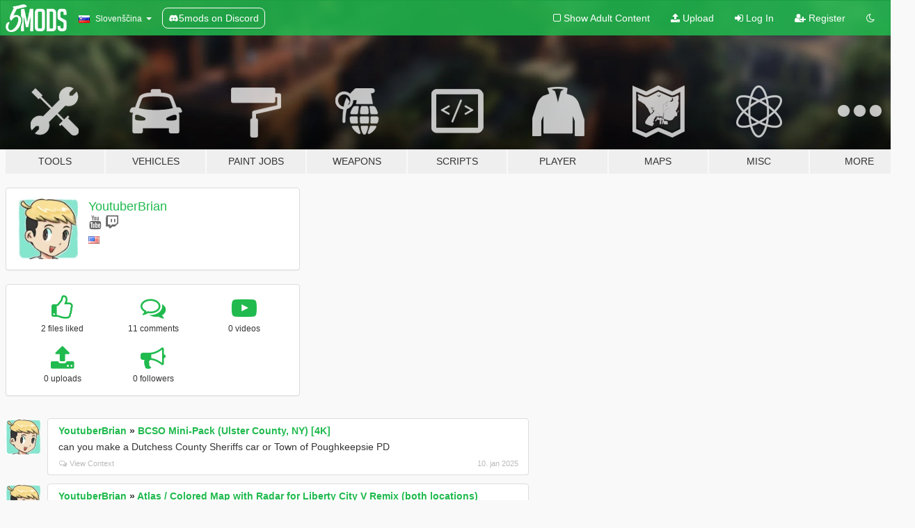

--- FILE ---
content_type: text/html; charset=utf-8
request_url: https://sl.gta5-mods.com/users/YoutuberBrian
body_size: 8043
content:

<!DOCTYPE html>
<html lang="sl" dir="ltr">
<head>
	<title>
		GTA 5 Mods by YoutuberBrian - GTA5-Mods.com
	</title>

		<script
		  async
		  src="https://hb.vntsm.com/v4/live/vms/sites/gta5-mods.com/index.js"
        ></script>

        <script>
          self.__VM = self.__VM || [];
          self.__VM.push(function (admanager, scope) {
            scope.Config.buildPlacement((configBuilder) => {
              configBuilder.add("billboard");
              configBuilder.addDefaultOrUnique("mobile_mpu").setBreakPoint("mobile")
            }).display("top-ad");

            scope.Config.buildPlacement((configBuilder) => {
              configBuilder.add("leaderboard");
              configBuilder.addDefaultOrUnique("mobile_mpu").setBreakPoint("mobile")
            }).display("central-ad");

            scope.Config.buildPlacement((configBuilder) => {
              configBuilder.add("mpu");
              configBuilder.addDefaultOrUnique("mobile_mpu").setBreakPoint("mobile")
            }).display("side-ad");

            scope.Config.buildPlacement((configBuilder) => {
              configBuilder.add("leaderboard");
              configBuilder.addDefaultOrUnique("mpu").setBreakPoint({ mediaQuery: "max-width:1200px" })
            }).display("central-ad-2");

            scope.Config.buildPlacement((configBuilder) => {
              configBuilder.add("leaderboard");
              configBuilder.addDefaultOrUnique("mobile_mpu").setBreakPoint("mobile")
            }).display("bottom-ad");

            scope.Config.buildPlacement((configBuilder) => {
              configBuilder.add("desktop_takeover");
              configBuilder.addDefaultOrUnique("mobile_takeover").setBreakPoint("mobile")
            }).display("takeover-ad");

            scope.Config.get('mpu').display('download-ad-1');
          });
        </script>

	<meta charset="utf-8">
	<meta name="viewport" content="width=320, initial-scale=1.0, maximum-scale=1.0">
	<meta http-equiv="X-UA-Compatible" content="IE=edge">
	<meta name="msapplication-config" content="none">
	<meta name="theme-color" content="#20ba4e">
	<meta name="msapplication-navbutton-color" content="#20ba4e">
	<meta name="apple-mobile-web-app-capable" content="yes">
	<meta name="apple-mobile-web-app-status-bar-style" content="#20ba4e">
	<meta name="csrf-param" content="authenticity_token" />
<meta name="csrf-token" content="8uJD8XoNALZyuXWg2E8X+tR8M8xf+Yy5QP9y5KScX4VcmBN+noet5jJt9/nohFm9OuIJjAoWzqrp1voR3L4P8Q==" />
	

	<link rel="shortcut icon" type="image/x-icon" href="https://images.gta5-mods.com/icons/favicon.png">
	<link rel="stylesheet" media="screen" href="/assets/application-7e510725ebc5c55e88a9fd87c027a2aa9e20126744fbac89762e0fd54819c399.css" />
	    <link rel="alternate" hreflang="id" href="https://id.gta5-mods.com/users/YoutuberBrian">
    <link rel="alternate" hreflang="ms" href="https://ms.gta5-mods.com/users/YoutuberBrian">
    <link rel="alternate" hreflang="bg" href="https://bg.gta5-mods.com/users/YoutuberBrian">
    <link rel="alternate" hreflang="ca" href="https://ca.gta5-mods.com/users/YoutuberBrian">
    <link rel="alternate" hreflang="cs" href="https://cs.gta5-mods.com/users/YoutuberBrian">
    <link rel="alternate" hreflang="da" href="https://da.gta5-mods.com/users/YoutuberBrian">
    <link rel="alternate" hreflang="de" href="https://de.gta5-mods.com/users/YoutuberBrian">
    <link rel="alternate" hreflang="el" href="https://el.gta5-mods.com/users/YoutuberBrian">
    <link rel="alternate" hreflang="en" href="https://www.gta5-mods.com/users/YoutuberBrian">
    <link rel="alternate" hreflang="es" href="https://es.gta5-mods.com/users/YoutuberBrian">
    <link rel="alternate" hreflang="fr" href="https://fr.gta5-mods.com/users/YoutuberBrian">
    <link rel="alternate" hreflang="gl" href="https://gl.gta5-mods.com/users/YoutuberBrian">
    <link rel="alternate" hreflang="ko" href="https://ko.gta5-mods.com/users/YoutuberBrian">
    <link rel="alternate" hreflang="hi" href="https://hi.gta5-mods.com/users/YoutuberBrian">
    <link rel="alternate" hreflang="it" href="https://it.gta5-mods.com/users/YoutuberBrian">
    <link rel="alternate" hreflang="hu" href="https://hu.gta5-mods.com/users/YoutuberBrian">
    <link rel="alternate" hreflang="mk" href="https://mk.gta5-mods.com/users/YoutuberBrian">
    <link rel="alternate" hreflang="nl" href="https://nl.gta5-mods.com/users/YoutuberBrian">
    <link rel="alternate" hreflang="nb" href="https://no.gta5-mods.com/users/YoutuberBrian">
    <link rel="alternate" hreflang="pl" href="https://pl.gta5-mods.com/users/YoutuberBrian">
    <link rel="alternate" hreflang="pt-BR" href="https://pt.gta5-mods.com/users/YoutuberBrian">
    <link rel="alternate" hreflang="ro" href="https://ro.gta5-mods.com/users/YoutuberBrian">
    <link rel="alternate" hreflang="ru" href="https://ru.gta5-mods.com/users/YoutuberBrian">
    <link rel="alternate" hreflang="sl" href="https://sl.gta5-mods.com/users/YoutuberBrian">
    <link rel="alternate" hreflang="fi" href="https://fi.gta5-mods.com/users/YoutuberBrian">
    <link rel="alternate" hreflang="sv" href="https://sv.gta5-mods.com/users/YoutuberBrian">
    <link rel="alternate" hreflang="vi" href="https://vi.gta5-mods.com/users/YoutuberBrian">
    <link rel="alternate" hreflang="tr" href="https://tr.gta5-mods.com/users/YoutuberBrian">
    <link rel="alternate" hreflang="uk" href="https://uk.gta5-mods.com/users/YoutuberBrian">
    <link rel="alternate" hreflang="zh-CN" href="https://zh.gta5-mods.com/users/YoutuberBrian">

  <script src="/javascripts/ads.js"></script>

		<!-- Nexus Google Tag Manager -->
		<script nonce="true">
//<![CDATA[
				window.dataLayer = window.dataLayer || [];

						window.dataLayer.push({
								login_status: 'Guest',
								user_id: undefined,
								gta5mods_id: undefined,
						});

//]]>
</script>
		<script nonce="true">
//<![CDATA[
				(function(w,d,s,l,i){w[l]=w[l]||[];w[l].push({'gtm.start':
				new Date().getTime(),event:'gtm.js'});var f=d.getElementsByTagName(s)[0],
				j=d.createElement(s),dl=l!='dataLayer'?'&l='+l:'';j.async=true;j.src=
				'https://www.googletagmanager.com/gtm.js?id='+i+dl;f.parentNode.insertBefore(j,f);
				})(window,document,'script','dataLayer','GTM-KCVF2WQ');

//]]>
</script>		<!-- End Nexus Google Tag Manager -->
</head>
<body class=" sl">
	<!-- Google Tag Manager (noscript) -->
	<noscript><iframe src="https://www.googletagmanager.com/ns.html?id=GTM-KCVF2WQ"
										height="0" width="0" style="display:none;visibility:hidden"></iframe></noscript>
	<!-- End Google Tag Manager (noscript) -->

<div id="page-cover"></div>
<div id="page-loading">
	<span class="graphic"></span>
	<span class="message">Loading...</span>
</div>

<div id="page-cover"></div>

<nav id="main-nav" class="navbar navbar-default">
  <div class="container">
    <div class="navbar-header">
      <a class="navbar-brand" href="/"></a>

      <ul class="nav navbar-nav">
        <li id="language-dropdown" class="dropdown">
          <a href="#language" class="dropdown-toggle" data-toggle="dropdown">
            <span class="famfamfam-flag-si icon"></span>&nbsp;
            <span class="language-name">Slovenščina</span>
            <span class="caret"></span>
          </a>

          <ul class="dropdown-menu dropdown-menu-with-footer">
                <li>
                  <a href="https://id.gta5-mods.com/users/YoutuberBrian">
                    <span class="famfamfam-flag-id"></span>
                    <span class="language-name">Bahasa Indonesia</span>
                  </a>
                </li>
                <li>
                  <a href="https://ms.gta5-mods.com/users/YoutuberBrian">
                    <span class="famfamfam-flag-my"></span>
                    <span class="language-name">Bahasa Melayu</span>
                  </a>
                </li>
                <li>
                  <a href="https://bg.gta5-mods.com/users/YoutuberBrian">
                    <span class="famfamfam-flag-bg"></span>
                    <span class="language-name">Български</span>
                  </a>
                </li>
                <li>
                  <a href="https://ca.gta5-mods.com/users/YoutuberBrian">
                    <span class="famfamfam-flag-catalonia"></span>
                    <span class="language-name">Català</span>
                  </a>
                </li>
                <li>
                  <a href="https://cs.gta5-mods.com/users/YoutuberBrian">
                    <span class="famfamfam-flag-cz"></span>
                    <span class="language-name">Čeština</span>
                  </a>
                </li>
                <li>
                  <a href="https://da.gta5-mods.com/users/YoutuberBrian">
                    <span class="famfamfam-flag-dk"></span>
                    <span class="language-name">Dansk</span>
                  </a>
                </li>
                <li>
                  <a href="https://de.gta5-mods.com/users/YoutuberBrian">
                    <span class="famfamfam-flag-de"></span>
                    <span class="language-name">Deutsch</span>
                  </a>
                </li>
                <li>
                  <a href="https://el.gta5-mods.com/users/YoutuberBrian">
                    <span class="famfamfam-flag-gr"></span>
                    <span class="language-name">Ελληνικά</span>
                  </a>
                </li>
                <li>
                  <a href="https://www.gta5-mods.com/users/YoutuberBrian">
                    <span class="famfamfam-flag-gb"></span>
                    <span class="language-name">English</span>
                  </a>
                </li>
                <li>
                  <a href="https://es.gta5-mods.com/users/YoutuberBrian">
                    <span class="famfamfam-flag-es"></span>
                    <span class="language-name">Español</span>
                  </a>
                </li>
                <li>
                  <a href="https://fr.gta5-mods.com/users/YoutuberBrian">
                    <span class="famfamfam-flag-fr"></span>
                    <span class="language-name">Français</span>
                  </a>
                </li>
                <li>
                  <a href="https://gl.gta5-mods.com/users/YoutuberBrian">
                    <span class="famfamfam-flag-es-gl"></span>
                    <span class="language-name">Galego</span>
                  </a>
                </li>
                <li>
                  <a href="https://ko.gta5-mods.com/users/YoutuberBrian">
                    <span class="famfamfam-flag-kr"></span>
                    <span class="language-name">한국어</span>
                  </a>
                </li>
                <li>
                  <a href="https://hi.gta5-mods.com/users/YoutuberBrian">
                    <span class="famfamfam-flag-in"></span>
                    <span class="language-name">हिन्दी</span>
                  </a>
                </li>
                <li>
                  <a href="https://it.gta5-mods.com/users/YoutuberBrian">
                    <span class="famfamfam-flag-it"></span>
                    <span class="language-name">Italiano</span>
                  </a>
                </li>
                <li>
                  <a href="https://hu.gta5-mods.com/users/YoutuberBrian">
                    <span class="famfamfam-flag-hu"></span>
                    <span class="language-name">Magyar</span>
                  </a>
                </li>
                <li>
                  <a href="https://mk.gta5-mods.com/users/YoutuberBrian">
                    <span class="famfamfam-flag-mk"></span>
                    <span class="language-name">Македонски</span>
                  </a>
                </li>
                <li>
                  <a href="https://nl.gta5-mods.com/users/YoutuberBrian">
                    <span class="famfamfam-flag-nl"></span>
                    <span class="language-name">Nederlands</span>
                  </a>
                </li>
                <li>
                  <a href="https://no.gta5-mods.com/users/YoutuberBrian">
                    <span class="famfamfam-flag-no"></span>
                    <span class="language-name">Norsk</span>
                  </a>
                </li>
                <li>
                  <a href="https://pl.gta5-mods.com/users/YoutuberBrian">
                    <span class="famfamfam-flag-pl"></span>
                    <span class="language-name">Polski</span>
                  </a>
                </li>
                <li>
                  <a href="https://pt.gta5-mods.com/users/YoutuberBrian">
                    <span class="famfamfam-flag-br"></span>
                    <span class="language-name">Português do Brasil</span>
                  </a>
                </li>
                <li>
                  <a href="https://ro.gta5-mods.com/users/YoutuberBrian">
                    <span class="famfamfam-flag-ro"></span>
                    <span class="language-name">Română</span>
                  </a>
                </li>
                <li>
                  <a href="https://ru.gta5-mods.com/users/YoutuberBrian">
                    <span class="famfamfam-flag-ru"></span>
                    <span class="language-name">Русский</span>
                  </a>
                </li>
                <li>
                  <a href="https://sl.gta5-mods.com/users/YoutuberBrian">
                    <span class="famfamfam-flag-si"></span>
                    <span class="language-name">Slovenščina</span>
                  </a>
                </li>
                <li>
                  <a href="https://fi.gta5-mods.com/users/YoutuberBrian">
                    <span class="famfamfam-flag-fi"></span>
                    <span class="language-name">Suomi</span>
                  </a>
                </li>
                <li>
                  <a href="https://sv.gta5-mods.com/users/YoutuberBrian">
                    <span class="famfamfam-flag-se"></span>
                    <span class="language-name">Svenska</span>
                  </a>
                </li>
                <li>
                  <a href="https://vi.gta5-mods.com/users/YoutuberBrian">
                    <span class="famfamfam-flag-vn"></span>
                    <span class="language-name">Tiếng Việt</span>
                  </a>
                </li>
                <li>
                  <a href="https://tr.gta5-mods.com/users/YoutuberBrian">
                    <span class="famfamfam-flag-tr"></span>
                    <span class="language-name">Türkçe</span>
                  </a>
                </li>
                <li>
                  <a href="https://uk.gta5-mods.com/users/YoutuberBrian">
                    <span class="famfamfam-flag-ua"></span>
                    <span class="language-name">Українська</span>
                  </a>
                </li>
                <li>
                  <a href="https://zh.gta5-mods.com/users/YoutuberBrian">
                    <span class="famfamfam-flag-cn"></span>
                    <span class="language-name">中文</span>
                  </a>
                </li>
          </ul>
        </li>
        <li class="discord-link">
          <a href="https://discord.gg/2PR7aMzD4U" target="_blank" rel="noreferrer">
            <img src="https://images.gta5-mods.com/site/discord-header.svg" height="15px" alt="">
            <span>5mods on Discord</span>
          </a>
        </li>
      </ul>
    </div>

    <ul class="nav navbar-nav navbar-right">
        <li>
          <a href="/adult_filter" title="Light mode">
              <span class="fa fa-square-o"></span>
            <span>Show Adult <span class="adult-filter__content-text">Content</span></span>
          </a>
        </li>
      <li class="hidden-xs">
        <a href="/upload">
          <span class="icon fa fa-upload"></span>
          Upload
        </a>
      </li>

        <li>
          <a href="/login?r=/users/YoutuberBrian">
            <span class="icon fa fa-sign-in"></span>
            <span class="login-text">Log In</span>
          </a>
        </li>

        <li class="hidden-xs">
          <a href="/register?r=/users/YoutuberBrian">
            <span class="icon fa fa-user-plus"></span>
            Register
          </a>
        </li>

        <li>
            <a href="/dark_mode" title="Dark mode">
              <span class="fa fa-moon-o"></span>
            </a>
        </li>

      <li id="search-dropdown">
        <a href="#search" class="dropdown-toggle" data-toggle="dropdown">
          <span class="fa fa-search"></span>
        </a>

        <div class="dropdown-menu">
          <div class="form-inline">
            <div class="form-group">
              <div class="input-group">
                <div class="input-group-addon"><span  class="fa fa-search"></span></div>
                <input type="text" class="form-control" placeholder="Search GTA 5 mods...">
              </div>
            </div>
            <button type="submit" class="btn btn-primary">
              Search
            </button>
          </div>
        </div>
      </li>
    </ul>
  </div>
</nav>

<div id="banner" class="">
  <div class="container hidden-xs">
    <div id="intro">
      <h1 class="styled">Welcome to GTA5-Mods.com</h1>
      <p>Select one of the following categories to start browsing the latest GTA 5 PC mods:</p>
    </div>
  </div>

  <div class="container">
    <ul id="navigation" class="clearfix sl">
        <li class="tools ">
          <a href="/tools">
            <span class="icon-category"></span>
            <span class="label-border"></span>
            <span class="label-category ">
              <span>Tools</span>
            </span>
          </a>
        </li>
        <li class="vehicles ">
          <a href="/vehicles">
            <span class="icon-category"></span>
            <span class="label-border"></span>
            <span class="label-category ">
              <span>Vehicles</span>
            </span>
          </a>
        </li>
        <li class="paintjobs ">
          <a href="/paintjobs">
            <span class="icon-category"></span>
            <span class="label-border"></span>
            <span class="label-category ">
              <span>Paint Jobs</span>
            </span>
          </a>
        </li>
        <li class="weapons ">
          <a href="/weapons">
            <span class="icon-category"></span>
            <span class="label-border"></span>
            <span class="label-category ">
              <span>Weapons</span>
            </span>
          </a>
        </li>
        <li class="scripts ">
          <a href="/scripts">
            <span class="icon-category"></span>
            <span class="label-border"></span>
            <span class="label-category ">
              <span>Scripts</span>
            </span>
          </a>
        </li>
        <li class="player ">
          <a href="/player">
            <span class="icon-category"></span>
            <span class="label-border"></span>
            <span class="label-category ">
              <span>Player</span>
            </span>
          </a>
        </li>
        <li class="maps ">
          <a href="/maps">
            <span class="icon-category"></span>
            <span class="label-border"></span>
            <span class="label-category ">
              <span>Maps</span>
            </span>
          </a>
        </li>
        <li class="misc ">
          <a href="/misc">
            <span class="icon-category"></span>
            <span class="label-border"></span>
            <span class="label-category ">
              <span>Misc</span>
            </span>
          </a>
        </li>
      <li id="more-dropdown" class="more dropdown">
        <a href="#more" class="dropdown-toggle" data-toggle="dropdown">
          <span class="icon-category"></span>
          <span class="label-border"></span>
          <span class="label-category ">
            <span>More</span>
          </span>
        </a>

        <ul class="dropdown-menu pull-right">
          <li>
            <a href="http://www.gta5cheats.com" target="_blank">
              <span class="fa fa-external-link"></span>
              GTA 5 Cheats
            </a>
          </li>
        </ul>
      </li>
    </ul>
  </div>
</div>

<div id="content">
  
<div id="profile" data-user-id="655603">
  <div class="container">


        <div class="row">
          <div class="col-sm-6 col-md-4">
            <div class="user-panel panel panel-default">
              <div class="panel-body">
                <div class="row">
                  <div class="col-xs-3">
                    <a href="/users/YoutuberBrian">
                      <img class="img-responsive" src="https://img.gta5-mods.com/q75-w100-h100-cfill/avatars/655603/41fabd-brian.png" alt="41fabd brian" />
                    </a>
                  </div>
                  <div class="col-xs-9">
                    <a class="username" href="/users/YoutuberBrian">YoutuberBrian</a>

                        <br/>

                            <div class="user-social">
                              





<a title="YouTube" target="_blank" href="https://www.youtube.com/user/youtuberbrianplays"><span class="fa fa-youtube"></span></a>
<a title="Twitch" target="_blank" href="http://www.twitch.tv/youtuberbrianplays"><span class="fa fa-twitch"></span></a>





                            </div>

                              <div class="user-location">
                                <span title="United States" class="famfamfam-flag-us user-location-country"></span>
                                
                              </div>

                            <div class="g-ytsubscribe" data-channel="youtuberbrianplays" data-channelid="null" data-layout="default" data-count="default"></div>



                  </div>
                </div>
              </div>
            </div>

              <div class="panel panel-default" dir="auto">
                <div class="panel-body">
                    <div class="user-stats">
                      <div class="row">
                        <div class="col-xs-4">
                          <span class="stat-icon fa fa-thumbs-o-up"></span>
                          <span class="stat-label">
                            2 files liked
                          </span>
                        </div>
                        <div class="col-xs-4">
                          <span class="stat-icon fa fa-comments-o"></span>
                          <span class="stat-label">
                            11 comments
                          </span>
                        </div>
                        <div class="col-xs-4">
                          <span class="stat-icon fa fa-youtube-play"></span>
                          <span class="stat-label">
                            0 videos
                          </span>
                        </div>
                      </div>

                      <div class="row">
                        <div class="col-xs-4">
                          <span class="stat-icon fa fa-upload"></span>
                          <span class="stat-label">
                            0 uploads
                          </span>
                        </div>
                        <div class="col-xs-4">
                          <span class="stat-icon fa fa-bullhorn"></span>
                          <span class="stat-label">
                            0 followers
                          </span>
                        </div>
                      </div>
                    </div>
                </div>
              </div>
          </div>

        </div>

            <div class="row">

                  <div id="comments" class="col-sm-7">
                    <ul class="media-list comments-list" style="display: block;">
                      
    <li id="comment-2322900" class="comment media " data-comment-id="2322900" data-username="YoutuberBrian" data-mentions="[]">
      <div class="media-left">
        <a href="/users/YoutuberBrian"><img class="media-object" src="https://img.gta5-mods.com/q75-w100-h100-cfill/avatars/655603/41fabd-brian.png" alt="41fabd brian" /></a>
      </div>
      <div class="media-body">
        <div class="panel panel-default">
          <div class="panel-body">
            <div class="media-heading clearfix">
              <div class="pull-left flip" dir="auto">
                <a href="/users/YoutuberBrian">YoutuberBrian</a>
                    &raquo;
                    <a href="/paintjobs/4k-bcso-mini-pack-ulster-county-ny">BCSO Mini-Pack (Ulster County, NY) [4K]</a>
              </div>
              <div class="pull-right flip">
                

                
              </div>
            </div>

            <div class="comment-text " dir="auto"><p>can you make a Dutchess County Sheriffs car or Town of Poughkeepsie PD</p></div>

            <div class="media-details clearfix">
              <div class="row">
                <div class="col-md-8 text-left flip">

                    <a class="inline-icon-text" href="/paintjobs/4k-bcso-mini-pack-ulster-county-ny#comment-2322900"><span class="fa fa-comments-o"></span>View Context</a>

                  

                  
                </div>
                <div class="col-md-4 text-right flip" title="petek, 10 jan 2025 ob 05:22:12">10. jan 2025</div>
              </div>
            </div>
          </div>
        </div>
      </div>
    </li>

    <li id="comment-1957127" class="comment media " data-comment-id="1957127" data-username="YoutuberBrian" data-mentions="[]">
      <div class="media-left">
        <a href="/users/YoutuberBrian"><img class="media-object" src="https://img.gta5-mods.com/q75-w100-h100-cfill/avatars/655603/41fabd-brian.png" alt="41fabd brian" /></a>
      </div>
      <div class="media-body">
        <div class="panel panel-default">
          <div class="panel-body">
            <div class="media-heading clearfix">
              <div class="pull-left flip" dir="auto">
                <a href="/users/YoutuberBrian">YoutuberBrian</a>
                    &raquo;
                    <a href="/misc/atlas-colored-map-with-radar-for-liberty-rewind">Atlas / Colored Map with Radar for Liberty City V Remix (both locations)</a>
              </div>
              <div class="pull-right flip">
                

                <span class="comment-rating" data-rating="5.0"></span>
              </div>
            </div>

            <div class="comment-text " dir="auto"><p>https://prnt.sc/1yssfvy having this issue on liberty cry, happened even with vanilla, the map is all installed and there but just won&#39;t load</p></div>

            <div class="media-details clearfix">
              <div class="row">
                <div class="col-md-8 text-left flip">

                    <a class="inline-icon-text" href="/misc/atlas-colored-map-with-radar-for-liberty-rewind#comment-1957127"><span class="fa fa-comments-o"></span>View Context</a>

                  

                  
                </div>
                <div class="col-md-4 text-right flip" title="ponedeljek, 08 nov 2021 ob 19:36:38">08. nov 2021</div>
              </div>
            </div>
          </div>
        </div>
      </div>
    </li>

    <li id="comment-1846279" class="comment media " data-comment-id="1846279" data-username="YoutuberBrian" data-mentions="[]">
      <div class="media-left">
        <a href="/users/YoutuberBrian"><img class="media-object" src="https://img.gta5-mods.com/q75-w100-h100-cfill/avatars/655603/41fabd-brian.png" alt="41fabd brian" /></a>
      </div>
      <div class="media-body">
        <div class="panel panel-default">
          <div class="panel-body">
            <div class="media-heading clearfix">
              <div class="pull-left flip" dir="auto">
                <a href="/users/YoutuberBrian">YoutuberBrian</a>
                    &raquo;
                    <a href="/scripts/weedv">WeedV &amp; Purple Drank</a>
              </div>
              <div class="pull-right flip">
                

                
              </div>
            </div>

            <div class="comment-text " dir="auto"><p>what else is needed, it&#39;s throwing errors https://prnt.sc/11a3bk6</p></div>

            <div class="media-details clearfix">
              <div class="row">
                <div class="col-md-8 text-left flip">

                    <a class="inline-icon-text" href="/scripts/weedv#comment-1846279"><span class="fa fa-comments-o"></span>View Context</a>

                  

                  
                </div>
                <div class="col-md-4 text-right flip" title="nedelja, 11 apr 2021 ob 23:04:55">11. apr 2021</div>
              </div>
            </div>
          </div>
        </div>
      </div>
    </li>

    <li id="comment-1840666" class="comment media " data-comment-id="1840666" data-username="YoutuberBrian" data-mentions="[]">
      <div class="media-left">
        <a href="/users/YoutuberBrian"><img class="media-object" src="https://img.gta5-mods.com/q75-w100-h100-cfill/avatars/655603/41fabd-brian.png" alt="41fabd brian" /></a>
      </div>
      <div class="media-body">
        <div class="panel panel-default">
          <div class="panel-body">
            <div class="media-heading clearfix">
              <div class="pull-left flip" dir="auto">
                <a href="/users/YoutuberBrian">YoutuberBrian</a>
                    &raquo;
                    <a href="/misc/street-location-address-atlas-map">Realistic Street Location/Address Atlas Map</a>
              </div>
              <div class="pull-right flip">
                

                <span class="comment-rating" data-rating="5.0"></span>
              </div>
            </div>

            <div class="comment-text " dir="auto"><p>awesome job on this map! Can you make a map like this for Liberty Rewind?</p></div>

            <div class="media-details clearfix">
              <div class="row">
                <div class="col-md-8 text-left flip">

                    <a class="inline-icon-text" href="/misc/street-location-address-atlas-map#comment-1840666"><span class="fa fa-comments-o"></span>View Context</a>

                  

                  
                </div>
                <div class="col-md-4 text-right flip" title="nedelja, 04 apr 2021 ob 16:07:29">04. apr 2021</div>
              </div>
            </div>
          </div>
        </div>
      </div>
    </li>

    <li id="comment-1830873" class="comment media " data-comment-id="1830873" data-username="YoutuberBrian" data-mentions="[]">
      <div class="media-left">
        <a href="/users/YoutuberBrian"><img class="media-object" src="https://img.gta5-mods.com/q75-w100-h100-cfill/avatars/655603/41fabd-brian.png" alt="41fabd brian" /></a>
      </div>
      <div class="media-body">
        <div class="panel panel-default">
          <div class="panel-body">
            <div class="media-heading clearfix">
              <div class="pull-left flip" dir="auto">
                <a href="/users/YoutuberBrian">YoutuberBrian</a>
                    &raquo;
                    <a href="/paintjobs/4k-bcso-mini-pack-ulster-county-ny">BCSO Mini-Pack (Ulster County, NY) [4K]</a>
              </div>
              <div class="pull-right flip">
                

                
              </div>
            </div>

            <div class="comment-text " dir="auto"><p>bro, im not far lmao</p></div>

            <div class="media-details clearfix">
              <div class="row">
                <div class="col-md-8 text-left flip">

                    <a class="inline-icon-text" href="/paintjobs/4k-bcso-mini-pack-ulster-county-ny#comment-1830873"><span class="fa fa-comments-o"></span>View Context</a>

                  

                  
                </div>
                <div class="col-md-4 text-right flip" title="ponedeljek, 22 mar 2021 ob 04:30:57">22. mar 2021</div>
              </div>
            </div>
          </div>
        </div>
      </div>
    </li>

    <li id="comment-1821023" class="comment media " data-comment-id="1821023" data-username="YoutuberBrian" data-mentions="[]">
      <div class="media-left">
        <a href="/users/YoutuberBrian"><img class="media-object" src="https://img.gta5-mods.com/q75-w100-h100-cfill/avatars/655603/41fabd-brian.png" alt="41fabd brian" /></a>
      </div>
      <div class="media-body">
        <div class="panel panel-default">
          <div class="panel-body">
            <div class="media-heading clearfix">
              <div class="pull-left flip" dir="auto">
                <a href="/users/YoutuberBrian">YoutuberBrian</a>
                    &raquo;
                    <a href="/misc/lamborghini-aventador-v12-engine-sound">Lamborghini Aventador V12 Engine Sound</a>
              </div>
              <div class="pull-right flip">
                

                
              </div>
            </div>

            <div class="comment-text " dir="auto"><p>it says it&#39;s for a tempesta and when I downloaded the Lamborghini it&#39;s for a tempesta but the link was for a zentorno Lambo, can I still just rename the file to zentorno? </p></div>

            <div class="media-details clearfix">
              <div class="row">
                <div class="col-md-8 text-left flip">

                    <a class="inline-icon-text" href="/misc/lamborghini-aventador-v12-engine-sound#comment-1821023"><span class="fa fa-comments-o"></span>View Context</a>

                  

                  
                </div>
                <div class="col-md-4 text-right flip" title="nedelja, 07 mar 2021 ob 02:36:03">07. mar 2021</div>
              </div>
            </div>
          </div>
        </div>
      </div>
    </li>

    <li id="comment-1625290" class="comment media " data-comment-id="1625290" data-username="YoutuberBrian" data-mentions="[]">
      <div class="media-left">
        <a href="/users/YoutuberBrian"><img class="media-object" src="https://img.gta5-mods.com/q75-w100-h100-cfill/avatars/655603/41fabd-brian.png" alt="41fabd brian" /></a>
      </div>
      <div class="media-body">
        <div class="panel panel-default">
          <div class="panel-body">
            <div class="media-heading clearfix">
              <div class="pull-left flip" dir="auto">
                <a href="/users/YoutuberBrian">YoutuberBrian</a>
                    &raquo;
                    <a href="/scripts/pull-me-over-0-8">Pull Me Over</a>
              </div>
              <div class="pull-right flip">
                

                
              </div>
            </div>

            <div class="comment-text " dir="auto"><p>no matter what I do, it will not work...</p></div>

            <div class="media-details clearfix">
              <div class="row">
                <div class="col-md-8 text-left flip">

                    <a class="inline-icon-text" href="/scripts/pull-me-over-0-8#comment-1625290"><span class="fa fa-comments-o"></span>View Context</a>

                  

                  
                </div>
                <div class="col-md-4 text-right flip" title="ponedeljek, 08 jun 2020 ob 05:43:25">08. jun 2020</div>
              </div>
            </div>
          </div>
        </div>
      </div>
    </li>

    <li id="comment-1600023" class="comment media " data-comment-id="1600023" data-username="YoutuberBrian" data-mentions="[]">
      <div class="media-left">
        <a href="/users/YoutuberBrian"><img class="media-object" src="https://img.gta5-mods.com/q75-w100-h100-cfill/avatars/655603/41fabd-brian.png" alt="41fabd brian" /></a>
      </div>
      <div class="media-body">
        <div class="panel panel-default">
          <div class="panel-body">
            <div class="media-heading clearfix">
              <div class="pull-left flip" dir="auto">
                <a href="/users/YoutuberBrian">YoutuberBrian</a>
                    &raquo;
                    <a href="/vehicles/2015-yamaha-yzf-r6-addons-tuning">2015 Yamaha YZF-R6 [Addons | Tuning]</a>
              </div>
              <div class="pull-right flip">
                

                
              </div>
            </div>

            <div class="comment-text " dir="auto"><p>can&#39;t find what to put in the dlclist.xml, I wish ppl did this, it would make things quicker and easier.</p></div>

            <div class="media-details clearfix">
              <div class="row">
                <div class="col-md-8 text-left flip">

                    <a class="inline-icon-text" href="/vehicles/2015-yamaha-yzf-r6-addons-tuning#comment-1600023"><span class="fa fa-comments-o"></span>View Context</a>

                  

                  
                </div>
                <div class="col-md-4 text-right flip" title="sobota, 09 maj 2020 ob 20:41:30">09. maj 2020</div>
              </div>
            </div>
          </div>
        </div>
      </div>
    </li>

    <li id="comment-1600000" class="comment media " data-comment-id="1600000" data-username="YoutuberBrian" data-mentions="[]">
      <div class="media-left">
        <a href="/users/YoutuberBrian"><img class="media-object" src="https://img.gta5-mods.com/q75-w100-h100-cfill/avatars/655603/41fabd-brian.png" alt="41fabd brian" /></a>
      </div>
      <div class="media-body">
        <div class="panel panel-default">
          <div class="panel-body">
            <div class="media-heading clearfix">
              <div class="pull-left flip" dir="auto">
                <a href="/users/YoutuberBrian">YoutuberBrian</a>
                    &raquo;
                    <a href="/vehicles/ferrari-812-superfast-18">Ferrari 812 Superfast 2018 [Add-On]</a>
              </div>
              <div class="pull-right flip">
                

                
              </div>
            </div>

            <div class="comment-text " dir="auto"><p>there is no flipping file to add to the dlclist.xml how come?</p></div>

            <div class="media-details clearfix">
              <div class="row">
                <div class="col-md-8 text-left flip">

                    <a class="inline-icon-text" href="/vehicles/ferrari-812-superfast-18#comment-1600000"><span class="fa fa-comments-o"></span>View Context</a>

                  

                  
                </div>
                <div class="col-md-4 text-right flip" title="sobota, 09 maj 2020 ob 19:56:26">09. maj 2020</div>
              </div>
            </div>
          </div>
        </div>
      </div>
    </li>

    <li id="comment-1435477" class="comment media " data-comment-id="1435477" data-username="YoutuberBrian" data-mentions="[]">
      <div class="media-left">
        <a href="/users/YoutuberBrian"><img class="media-object" src="https://img.gta5-mods.com/q75-w100-h100-cfill/avatars/655603/41fabd-brian.png" alt="41fabd brian" /></a>
      </div>
      <div class="media-body">
        <div class="panel panel-default">
          <div class="panel-body">
            <div class="media-heading clearfix">
              <div class="pull-left flip" dir="auto">
                <a href="/users/YoutuberBrian">YoutuberBrian</a>
                    &raquo;
                    <a href="/vehicles/q-siren-powercall-grover-airhorn-sound-mod">Q Siren, Powercall, &amp; Grover Airhorn Sound Mod</a>
              </div>
              <div class="pull-right flip">
                

                
              </div>
            </div>

            <div class="comment-text " dir="auto"><p>Will this also replace my sirens I already have installed?</p></div>

            <div class="media-details clearfix">
              <div class="row">
                <div class="col-md-8 text-left flip">

                    <a class="inline-icon-text" href="/vehicles/q-siren-powercall-grover-airhorn-sound-mod#comment-1435477"><span class="fa fa-comments-o"></span>View Context</a>

                  

                  
                </div>
                <div class="col-md-4 text-right flip" title="nedelja, 07 jul 2019 ob 15:33:23">07. jul 2019</div>
              </div>
            </div>
          </div>
        </div>
      </div>
    </li>

                    </ul>
                  </div>
            </div>

  </div>
</div>
</div>
<div id="footer">
  <div class="container">

    <div class="row">

      <div class="col-sm-4 col-md-4">

        <a href="/users/Slim Trashman" class="staff">Designed in Alderney</a><br/>
        <a href="/users/rappo" class="staff">Made in Los Santos</a>

      </div>

      <div class="col-sm-8 col-md-8 hidden-xs">

        <div class="col-md-4 hidden-sm hidden-xs">
          <ul>
            <li>
              <a href="/tools">GTA 5 Modding Tools</a>
            </li>
            <li>
              <a href="/vehicles">GTA 5 Vehicle Mods</a>
            </li>
            <li>
              <a href="/paintjobs">GTA 5 Vehicle Paint Job Mods</a>
            </li>
            <li>
              <a href="/weapons">GTA 5 Weapon Mods</a>
            </li>
            <li>
              <a href="/scripts">GTA 5 Script Mods</a>
            </li>
            <li>
              <a href="/player">GTA 5 Player Mods</a>
            </li>
            <li>
              <a href="/maps">GTA 5 Map Mods</a>
            </li>
            <li>
              <a href="/misc">GTA 5 Misc Mods</a>
            </li>
          </ul>
        </div>

        <div class="col-sm-4 col-md-4 hidden-xs">
          <ul>
            <li>
              <a href="/all">Latest Files</a>
            </li>
            <li>
              <a href="/all/tags/featured">Featured Files</a>
            </li>
            <li>
              <a href="/all/most-liked">Most Liked Files</a>
            </li>
            <li>
              <a href="/all/most-downloaded">Most Downloaded Files</a>
            </li>
            <li>
              <a href="/all/highest-rated">Highest Rated Files</a>
            </li>
            <li>
              <a href="/leaderboard">GTA5-Mods.com Leaderboard</a>
            </li>
          </ul>
        </div>

        <div class="col-sm-4 col-md-4">
          <ul>
            <li>
              <a href="/contact">
                Contact
              </a>
            </li>
            <li>
              <a href="/privacy">
                Privacy Policy
              </a>
            </li>
            <li>
              <a href="/terms">
                Terms of Use
              </a>
            </li>
            <li>
              <a href="https://www.cognitoforms.com/NexusMods/_5ModsDMCAForm">
                DMCA
              </a>
            </li>
            <li>
              <a href="https://www.twitter.com/5mods" class="social" target="_blank" rel="noreferrer" title="@5mods on Twitter">
                <span class="fa fa-twitter-square"></span>
                @5mods on Twitter
              </a>
            </li>
            <li>
              <a href="https://www.facebook.com/5mods" class="social" target="_blank" rel="noreferrer" title="5mods on Facebook">
                <span class="fa fa-facebook-official"></span>
                5mods on Facebook
              </a>
            </li>
            <li>
              <a href="https://discord.gg/2PR7aMzD4U" class="social" target="_blank" rel="noreferrer" title="5mods on Discord">
                <img src="https://images.gta5-mods.com/site/discord-footer.svg#discord" height="15px" alt="">
                5mods on Discord
              </a>
            </li>
          </ul>
        </div>

      </div>

    </div>
  </div>
</div>

<script src="/assets/i18n-df0d92353b403d0e94d1a4f346ded6a37d72d69e9a14f2caa6d80e755877da17.js"></script>
<script src="/assets/translations-a23fafd59dbdbfa99c7d1d49b61f0ece1d1aff5b9b63d693ca14bfa61420d77c.js"></script>
<script type="text/javascript">
		I18n.defaultLocale = 'en';
		I18n.locale = 'sl';
		I18n.fallbacks = true;

		var GTA5M = {User: {authenticated: false}};
</script>
<script src="/assets/application-d3801923323270dc3fae1f7909466e8a12eaf0dc3b846aa57c43fa1873fe9d56.js"></script>
  <script src="https://apis.google.com/js/platform.js" xmlns="http://www.w3.org/1999/html"></script>
            <script type="application/ld+json">
            {
              "@context": "http://schema.org",
              "@type": "Person",
              "name": "YoutuberBrian"
            }
            </script>


<!-- Quantcast Tag -->
<script type="text/javascript">
		var _qevents = _qevents || [];
		(function () {
				var elem = document.createElement('script');
				elem.src = (document.location.protocol == "https:" ? "https://secure" : "http://edge") + ".quantserve.com/quant.js";
				elem.async = true;
				elem.type = "text/javascript";
				var scpt = document.getElementsByTagName('script')[0];
				scpt.parentNode.insertBefore(elem, scpt);
		})();
		_qevents.push({
				qacct: "p-bcgV-fdjlWlQo"
		});
</script>
<noscript>
	<div style="display:none;">
		<img src="//pixel.quantserve.com/pixel/p-bcgV-fdjlWlQo.gif" border="0" height="1" width="1" alt="Quantcast"/>
	</div>
</noscript>
<!-- End Quantcast tag -->

<!-- Ad Blocker Checks -->
<script type="application/javascript">
    (function () {
        console.log("ABD: ", window.AdvertStatus);
        if (window.AdvertStatus === undefined) {
            var container = document.createElement('div');
            container.classList.add('container');

            var div = document.createElement('div');
            div.classList.add('alert', 'alert-warning');
            div.innerText = "Ad-blockers can cause errors with the image upload service, please consider turning them off if you have issues.";
            container.appendChild(div);

            var upload = document.getElementById('upload');
            if (upload) {
                upload.insertBefore(container, upload.firstChild);
            }
        }
    })();
</script>



<div class="js-paloma-hook" data-id="1768962914843">
  <script type="text/javascript">
    (function(){
      // Do not continue if Paloma not found.
      if (window['Paloma'] === undefined) {
        return true;
      }

      Paloma.env = 'production';

      // Remove any callback details if any
      $('.js-paloma-hook[data-id!=' + 1768962914843 + ']').remove();

      var request = {"resource":"User","action":"profile","params":{}};

      Paloma.engine.setRequest({
        id: "1768962914843",
        resource: request['resource'],
        action: request['action'],
        params: request['params']});
    })();
  </script>
</div>
</body>
</html>


--- FILE ---
content_type: text/html; charset=utf-8
request_url: https://accounts.google.com/o/oauth2/postmessageRelay?parent=https%3A%2F%2Fsl.gta5-mods.com&jsh=m%3B%2F_%2Fscs%2Fabc-static%2F_%2Fjs%2Fk%3Dgapi.lb.en.2kN9-TZiXrM.O%2Fd%3D1%2Frs%3DAHpOoo_B4hu0FeWRuWHfxnZ3V0WubwN7Qw%2Fm%3D__features__
body_size: 160
content:
<!DOCTYPE html><html><head><title></title><meta http-equiv="content-type" content="text/html; charset=utf-8"><meta http-equiv="X-UA-Compatible" content="IE=edge"><meta name="viewport" content="width=device-width, initial-scale=1, minimum-scale=1, maximum-scale=1, user-scalable=0"><script src='https://ssl.gstatic.com/accounts/o/2580342461-postmessagerelay.js' nonce="AmynnbOI6a_MUCmwydTlqQ"></script></head><body><script type="text/javascript" src="https://apis.google.com/js/rpc:shindig_random.js?onload=init" nonce="AmynnbOI6a_MUCmwydTlqQ"></script></body></html>